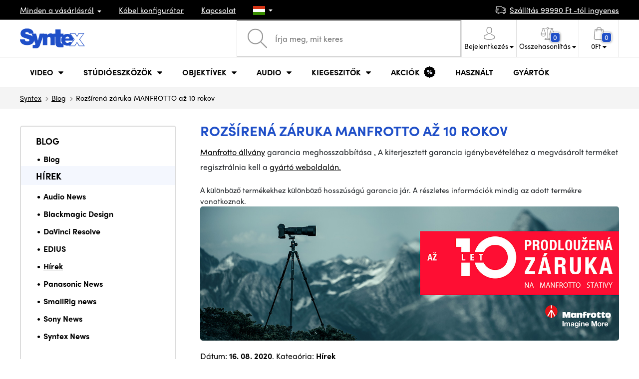

--- FILE ---
content_type: text/html; charset=UTF-8
request_url: https://www.syntexshop.hu/manfrotto-kiterjesztett-garancia-akar-10-evre
body_size: 15100
content:
<!doctype html>
<html lang="cs" class="cc--light-funky">
<head>
	<meta charset="utf-8">
	<meta name="viewport" content="width=device-width, initial-scale=1, user-scalable=no, maximum-scale=1, shrink-to-fit=no">
	<title>Rozšírená záruka MANFROTTO až 10 rokov / SYNTEXSHOP.HU</title>
	<style> img, svg { max-width: 0px; height: auto; } </style>
	<link rel="stylesheet" href="https://use.typekit.net/xhw5loq.css">
	<link href="/styles/20260118-185811/css.css" rel="stylesheet" lazyload>
	<script>(function(a){_q=function(){return a;};$=function(f){typeof f==="function" && a.push(arguments);return $;};jQuery=$.ready=$;}([]));</script>
	<script>var mobileApp=0, mobilePromo=0, downloadPromo=0, eshopRoundIt=0, eshopLang='HU', eshopType = 'RETAIL';</script>

	<meta name="description" content="Manfrotto állvány garancia meghosszabbítása . A kiterjesztett garancia igénybevételéhez a megvásárolt terméket regisztrálnia">
	<meta name="twitter:card" content="summary">
	<meta name="twitter:title" content="Rozšírená záruka MANFROTTO až 10 rokov / SYNTEXSHOP.HU">
	<meta name="twitter:description" content="Manfrotto állvány garancia meghosszabbítása . A kiterjesztett garancia igénybevételéhez a megvásárolt terméket regisztrálnia">
	<meta name="twitter:image" content="https://www.syntexshop.hu/media/facebook/HU_fbshare.png">

	<meta property="og:title" content="Rozšírená záruka MANFROTTO až 10 rokov / SYNTEXSHOP.HU">
	<meta property="og:description" content="Manfrotto állvány garancia meghosszabbítása . A kiterjesztett garancia igénybevételéhez a megvásárolt terméket regisztrálnia">
	<meta property="og:image" content="https://www.syntexshop.hu/media/facebook/HU_fbshare.png">
	<meta property="og:site_name" content="SYNTEXSHOP.HU">
	<meta property="og:url" content="https://www.syntexshop.hu/manfrotto-kiterjesztett-garancia-akar-10-evre">
	<link rel="shortcut icon" href="/favicon.ico">
	<meta name="robots" content="index, follow">
		<script type="application/ld+json"> {
		"@context": "https://schema.org", "@type":
		"Organization", "url": "https://www.syntexshop.hu/",
		"logo": "https://www.syntexshop.hu/styles/img/logo.svg"
	} </script>
		<script> var GTMTag='GTM-NBB3276'; window.dataLayer = window.dataLayer || []; </script>
		</head>
<body class="preload">
  <div class="web-wrap" id="top">
		<div class="top-info">
			<div class="container">
				<ul>
					<li class="has-dropdown">
						<a href="/all-about-shopping"><span>Minden a vásárlásról</span></a>
						<ul class="dropdown">
							<li><a href="/i/szallitas-es-fizetes">
								Szállítás és fizetés</a></li>
							<li><a href="/i/altalanos-szerz-desi-feltetelek">
								Általános szerződési feltételek</a></li>
							<li><a href="/i/a-weboldal-hasznalati-feltetelei">
								A weboldal használati feltételei</a></li>
							<li><a href="/i/ajandekutalvanyok">
								AJÁNDÉKUTALVÁNYOK</a></li>
							<li><a href="/i/megkozelites">
								Iroda megközelítése</a></li>
						</ul>
					</li>
					<li><a href="/kabelek-es-csatlakozok-kabel-konfigurator">
						<span>Kábel konfigurátor</span></a></li>
					<li><a href="/i/kapcsolat">
						Kapcsolat</a></li>
					<li class="lang has-dropdown">
						<a href="/"><img src="/styles/flags/HU.svg"/></a>
						<ul class="dropdown">
							<li><a href="https://www.syntex.cz/"><img src="/styles/flags/CZ.svg"/> CZ</a></li>
							<li><a href="https://www.syntex.sk/"><img src="/styles/flags/SK.svg"/> SK</a></li>
							<li><a href="https://www.syntex.tv/"><img src="/styles/flags/EU.svg"/> EU</a></li>
							<li><a href="https://www.syntexshop.hu/"><img src="/styles/flags/HU.svg"/> HU</a></li>
							<li><a href="https://www.syntexshop.at/"><img src="/styles/flags/AT.svg"/> AT</a></li>
							<li><a href="https://www.syntexshop.de/"><img src="/styles/flags/DE.svg"/> DE</a></li>
							<li><a href="https://www.syntex.si/"><img src="/styles/flags/SI.svg"/> SI</a></li>
							<li><a href="https://www.syntex.hr/"><img src="/styles/flags/HR.svg"/> HR</a></li>
						</ul>
					</li>
				</ul>
				<ul>
					<li><a href="/i/szallitas-es-fizetes"><img src="/styles/img/car.svg"/><span>
						Szállítás						99990						Ft -tól ingyenes</span></a></li>
														</ul>
			</div>
		</div>				<div class="header-placeholder"><div class="header-main">
			<header>
				<div class="header-main__top"><div class="container">
					<a href="/" class="logo"><img src="/styles/img/logo.svg"/></a>
					<ul class="tools">
						<li class="tools-search">
							<a href="" class="search-open"><span>
								<svg xmlns="http://www.w3.org/2000/svg" viewBox="0 0 450 449.09"><path d="M446.36,427.62,315,297.29A178.84,178.84,0,0,0,359.1,179.55C359.1,80.48,278.52,0,179.55,0S0,80.58,0,179.55,80.58,359.1,179.55,359.1A178.84,178.84,0,0,0,297.29,315L428.62,445.36a12.67,12.67,0,0,0,8.87,3.73,12.31,12.31,0,0,0,8.87-3.73A12.63,12.63,0,0,0,446.36,427.62ZM25.12,179.55C25.12,94.4,94.4,25.21,179.45,25.21S333.79,94.49,333.79,179.55,264.61,334,179.45,334,25.12,264.7,25.12,179.55Z" style="fill:#969696"/></svg>
							</span><strong>Kereső</strong></a>
							<form class="search" method="get" action="/search" id="sform" autocomplete="off">
								<input type="text" id="squery" name="q" value="" placeholder="Írja meg, mit keres" />
								<span><svg xmlns="http://www.w3.org/2000/svg" viewBox="0 0 450 449.09"><path d="M446.36,427.62,315,297.29A178.84,178.84,0,0,0,359.1,179.55C359.1,80.48,278.52,0,179.55,0S0,80.58,0,179.55,80.58,359.1,179.55,359.1A178.84,178.84,0,0,0,297.29,315L428.62,445.36a12.67,12.67,0,0,0,8.87,3.73,12.31,12.31,0,0,0,8.87-3.73A12.63,12.63,0,0,0,446.36,427.62ZM25.12,179.55C25.12,94.4,94.4,25.21,179.45,25.21S333.79,94.49,333.79,179.55,264.61,334,179.45,334,25.12,264.7,25.12,179.55Z" style="fill:#969696"/></svg></span>
								<a href="" class="search-close" autocomplete="off"><i class="fas fa-times"></i></a>
							</form>
						</li>						<li class="js-click">							<a href="/eshop/loginform">
								<span><svg xmlns="http://www.w3.org/2000/svg" viewBox="0 0 410.76 482.9"><g id="Vrstva_2" data-name="Vrstva 2"><g id="Capa_1" data-name="Capa 1"><path d="M203.63,260.2h3.2c29.3-.5,53-10.8,70.5-30.5,38.5-43.4,32.1-117.8,31.4-124.9-2.5-53.3-27.7-78.8-48.5-90.7C244.73,5.2,226.63.4,206.43,0h-1.7c-11.1,0-32.9,1.8-53.8,13.7s-46.6,37.4-49.1,91.1c-.7,7.1-7.1,81.5,31.4,124.9C150.63,249.4,174.33,259.7,203.63,260.2Zm-75.1-152.9c0-.3.1-.6.1-.8,3.3-71.7,54.2-79.4,76-79.4h1.2c27,.6,72.9,11.6,76,79.4a2,2,0,0,0,.1.8c.1.7,7.1,68.7-24.7,104.5-12.6,14.2-29.4,21.2-51.5,21.4h-1c-22-.2-38.9-7.2-51.4-21.4C121.63,176.2,128.43,107.9,128.53,107.3Z" style="fill:#969696"/><path d="M410.73,383.6v-.3c0-.8-.1-1.6-.1-2.5-.6-19.8-1.9-66.1-45.3-80.9l-1-.3c-45.1-11.5-82.6-37.5-83-37.8a13.5,13.5,0,1,0-15.5,22.1c1.7,1.2,41.5,28.9,91.3,41.7,23.3,8.3,25.9,33.2,26.6,56a20.08,20.08,0,0,0,.1,2.5c.1,9-.5,22.9-2.1,30.9-16.2,9.2-79.7,41-176.3,41-96.2,0-160.1-31.9-176.4-41.1-1.6-8-2.3-21.9-2.1-30.9,0-.8.1-1.6.1-2.5.7-22.8,3.3-47.7,26.6-56,49.8-12.8,89.6-40.6,91.3-41.7a13.5,13.5,0,0,0-15.5-22.1c-.4.3-37.7,26.3-83,37.8-.4.1-.7.2-1,.3C2,314.7.73,361,.13,380.7a20.08,20.08,0,0,1-.1,2.5v.3c-.1,5.2-.2,31.9,5.1,45.3a12.83,12.83,0,0,0,5.2,6.3c3,2,74.9,47.8,195.2,47.8s192.2-45.9,195.2-47.8a13.38,13.38,0,0,0,5.2-6.3C410.93,415.5,410.83,388.8,410.73,383.6Z" style="fill:#969696"/></g></g></svg></span>
								<strong class="has-dropdown">Bejelentkezés<img src="/styles/img/dropdown-black.svg"></strong>
							</a>
							<div class="login-dropdown dropdown">
								<form action="/eshop/login" method="post">
									<div class="form-group">
										<label>E-mail:</label>
										<input type="email" class="form-control" value="" name="loginemail" required>
									</div>
																		<div class="form-group">
										<label>Jelszó:<a href="/eshop/forgotpassword">Elfelejtett jelszó</a></label>
										<input type="password" class="form-control" value="" name="loginpassword" required>
									</div>
																		<div class="buttons-divide mb-3">
										<button type="submit" class="btn btn-success">Bejelentkezés</button>
										<span>vagy</span>
										<a href="https://www.facebook.com/v15.0/dialog/oauth?scope=email&state=788179e18e18bafed50a5ab7a78b6cf1&response_type=code&approval_prompt=auto&redirect_uri=https%3A%2F%2Fwww.syntexshop.hu%2F%3Ffacebook%3D1&client_id=516606982478176" class="btn btn-fb"><span><i class="fab fa-facebook-f"></i>&nbsp;&nbsp;Bejelentkezés Facebookon keresztül</span></a>										<a href="https://accounts.google.com/o/oauth2/auth?response_type=code&access_type=online&client_id=19588025809-v61tok6nae6ogack3b5lgb909tv5smet.apps.googleusercontent.com&redirect_uri=https://www.syntexshop.hu/?google=1&state&scope=email%20profile&approval_prompt=auto" class="btn btn-google  mt-2"><span><i class="fab fa-google"></i>&nbsp;&nbsp;Google bejelentkezés</span></a>										<a href="https://appleid.apple.com/auth/authorize?response_type=code&response_mode=form_post&client_id=tv.syntex.login&redirect_uri=https%3A%2F%2Fwww.syntexshop.hu%2F%3Fapple%3D1&state=a12f4aab59&scope=name+email" class="btn btn-apple  mt-2"><span><i class="fab fa-apple"></i>&nbsp;&nbsp;AppleID bejelentkezés</span></a>																				<span>vagy</span>
										<a href="/eshop/register" class="btn btn-primary">Regisztráljon most</a>
									</div>
								</form>
							</div>
						</li>
						<li id="compareHeader">
							<a class="compareURL">
								<span>
									<svg xmlns="http://www.w3.org/2000/svg" viewBox="0 0 437.74 419"><g id="Vrstva_2" data-name="Vrstva 2"><g id="Layer_1" data-name="Layer 1"><path d="M437.51,226.27a8.86,8.86,0,0,0-.06-1.15l-.39-1.09c0-.08-.05-.16-.09-.25L376.43,54H392.6a9.13,9.13,0,0,0,0-18.26H254.4A36.4,36.4,0,0,0,228.32,9.68V9.13a9.13,9.13,0,1,0-18.26,0v.55A36.44,36.44,0,0,0,184,35.76H45.79a9.13,9.13,0,1,0,0,18.26H61L.77,223.79.69,224l-.39,1.1a7.47,7.47,0,0,0-.07,1.15A9,9,0,0,0,0,227.42a82.14,82.14,0,1,0,164.28,0,8.67,8.67,0,0,0-.23-1.15,8.86,8.86,0,0,0-.06-1.15L163.6,224c0-.08,0-.16-.09-.25L103,54h81A36.47,36.47,0,0,0,210.06,80.1v275H159.33c-11.79,0-22.24,7.53-25.71,18L119.53,406.3a9.12,9.12,0,0,0,8.4,12.7H310.46a9.13,9.13,0,0,0,8.4-12.7L305,373.84a27.34,27.34,0,0,0-26-18.73H228.32V80.1A36.44,36.44,0,0,0,254.4,54h80.1L274.23,223.79l-.08.23-.39,1.1a9,9,0,0,0-.07,1.15,9,9,0,0,0-.23,1.15,82.14,82.14,0,1,0,164.28,0A8.67,8.67,0,0,0,437.51,226.27Zm-355.37,65A64,64,0,0,1,18.9,236.55H145.38A64,64,0,0,1,82.14,291.31Zm60-73H22.1L81.64,54h.71ZM288,380.3l8.69,20.45h-155l9-21.14a9.13,9.13,0,0,1,8.66-6.24H279.05C283,373.37,286.47,375.88,288,380.3ZM219.19,63.14a18.26,18.26,0,1,1,18.26-18.25A18.27,18.27,0,0,1,219.19,63.14ZM355.1,54h.71l59.81,164.27h-120Zm.5,237.29a64,64,0,0,1-63.23-54.76H418.84A64,64,0,0,1,355.6,291.31Z" style="fill:#969696"/></g></g></svg>
									<span id="comparisonCount">0</span>
								</span>
								<strong class="has-dropdown">Összehasonlítás<img src="/styles/img/dropdown-black.svg"></strong>
							</a>
							<div class="compare-dropdown dropdown" id="compareContent">
																	<div class="delivery-info">
	Adja hozzá termékeit az összehasonlításhoz, akkor azok itt fognak megjelenni, és összehasonlíthatja a paramétereket.</div>
															</div>
						</li>						<li id="carthover">
							<a href="/eshop/basket">
								<span>
								<svg xmlns="http://www.w3.org/2000/svg" viewBox="0 0 391.4 489"><g id="Vrstva_2" data-name="Vrstva 2"><g id="Capa_1" data-name="Capa 1"><path d="M391.3,422.7l-28-315.3a13.48,13.48,0,0,0-13.4-12.3H292.3a96.61,96.61,0,0,0-193.2,0H41.5a13.41,13.41,0,0,0-13.4,12.3L.1,422.7c0,.4-.1.8-.1,1.2C0,459.8,32.9,489,73.4,489H318c40.5,0,73.4-29.2,73.4-65.1A4.87,4.87,0,0,0,391.3,422.7ZM195.7,27a69.67,69.67,0,0,1,69.6,68.1H126.1A69.67,69.67,0,0,1,195.7,27ZM318,462H73.4c-25.4,0-46-16.8-46.4-37.5L53.8,122.2H99v41a13.5,13.5,0,0,0,27,0v-41H265.3v41a13.5,13.5,0,0,0,27,0v-41h45.2l26.9,302.3C364,445.2,343.3,462,318,462Z" style="fill:#969696"/></g></g></svg>
								<span id="setnumproducts">0</span></span>
								<strong class="has-dropdown"><span id="settotalprice">0</span> Ft<img src="/styles/img/dropdown-black.svg"></strong>
							</a>
							<div class="cart-dropdown dropdown" id="b-cart-content">
									<div class="delivery-info">
		Nincs semmi a kosaradban, nem kár érte?	</div>
								</div>						</li>
						<li class="open-mobile">
							<button class="hamburger hamburger--collapse hamburger--accessible js-hamburger" type="button">
							  	<span class="hamburger-box"><span class="hamburger-inner"></span></span>
								<span class="hamburger-label">Menu</span>
							</button>
						</li>
					</ul>
				</div></div>
								<div class="header-main__nav"><div class="container">
				<nav>
					<ul>
									<li class="hassubmenu">
				<a href="/kamerak">					<span>Video</span>
											<i class="fas fa-chevron-down"></i>
						<i class="fas fa-chevron-up"></i>
						<span class="ico-select">
							<svg viewBox="0 0 292.36 164.45"><path d="M286.93,133.33,159,5.42a17.94,17.94,0,0,0-25.7,0L5.42,133.33a17.93,17.93,0,0,0,0,25.69,17.59,17.59,0,0,0,12.85,5.43H274.09a18.17,18.17,0,0,0,12.84-31.12Z"></path></svg>
						</span>
														</a>									<div class="submenu dropdown">
						<div class="submenu__header"><a href="/studioeszkozok-konverterek" class="submenu__header__btn">Konverterek</a><a href="https://www.syntexshop.hu/non-linear-editing-video-editalas__grass-valley" class="submenu__header__btn submenu__header__btn--dark">EDIUS 11</a><a href="https://www.syntexshop.hu/non-linear-editing-video-editalas__blackmagic-design" class="submenu__header__btn submenu__header__btn--border">daVinci Resolve</a></div>						<div class="submenu__body">
														<div class="submenu__links">
								<div class="submenu__links__section"><strong><a href="/kamerak">Kamerák</a></strong><ul><li><a href="/digitalis-film-kamerak">Digitális Film kamerák</a></li><li><a href="/studio-kamerak">Stúdió kamerák</a></li><li><a href="/kompakt-kamerak">Kompakt kamerák</a></li><li><a href="/kamerak-ptz-kamerak">PTZ kamerák</a></li><li><a href="/streaming-kamera-stream">Live stream kamerák</a></li><li><a href="/kamerak-akciokamerak">Akciókamerák</a></li></ul></div><div class="submenu__links__section"><strong><a href="/objektivek-szurok">Objektívek, szűrők</a></strong><ul><li><a href="/objektivek-szurok-objektivek">Objektívek</a></li><li><a href="/objektivek-szurok-tisztitas">Tisztítás</a></li><li><a href="/objektivek-szurok-szurok">Szűrők</a></li></ul></div><div class="submenu__links__section"><strong><a href="/studioeszkozok-vezetek-nelkuli-videoatvitel">Vezeték nélküli videoátvitel</a></strong><ul><li><a href="/studioeszkozok-vezetek-nelkuli-videoatvitel__hollyland">Holllyland</a></li><li><a href="/studioeszkozok-vezetek-nelkuli-videoatvitel__vaxis">VAXIS</a></li><li><a href="/studioeszkozok-vezetek-nelkuli-videoatvitel__swit">SWIT</a></li></ul></div><div class="submenu__links__section"><strong><a href="/studioeszkozok">Stúdióeszközök</a></strong><ul><li><a href="/studioeszkozok-konverterek">Konverterek</a></li><li><a href="/studioeszkozok-video-mixerek">Video Mixerek</a></li><li><a href="/videorogzitok-studiorogzitok">Stúdiórögzítők</a></li><li><a href="/studioeszkozok-mobil-studiok">Mobil stúdiók</a></li><li><a href="/streaming-mobil-streaming">Mobil Streaming</a></li><li><a href="/non-linear-editing-szoftver-elo-mixer">Élő mixer szoftverek</a></li><li><a href="/videorogzitok-terepi-adatrogzitok-monitorok">Terepi adatrögzítők / monitorok</a></li></ul></div><div class="submenu__links__section"><strong><a href="/kabelek-es-csatlakozok">Kábelek és csatlakozók</a></strong><ul><li><a href="/kabelek-es-csatlakozok-sdi-kabelek">SDI kábelek</a></li><li><a href="/kabelek-es-csatlakozok-hdmi-kabelek">HDMI kábelek</a></li><li><a href="/kabelek-es-csatlakozok-kabelek-a-dobon">Kábelek dobon</a></li><li><a href="/kabelek-es-csatlakozok-optikai-kabelek-kesz">Optikai kábelek</a></li><li><a href="/kabelek-es-csatlakozok-thunderbolt-cables">Thunderbolt kábelek</a></li></ul></div><div class="submenu__links__section"><strong><a href="/studioeszkozok-intercom-tally">Intercom/Tally</a></strong><ul><li><a href="/studioeszkozok-intercom-tally__hollyland">Hollyland Interkom</a></li><li><a href="/studioeszkozok-intercom-tally__avmatrix">AV Matrix Tally</a></li></ul></div><div class="submenu__links__section"><strong><a href="/monitorok-keresok">Monitorok, Keresők</a></strong><ul><li><a href="/monitorok-kameramonitorok">Kameramonitorok</a></li><li><a href="/monitorok-studio-monitorok">Stúdiómonitorok</a></li><li><a href="/monitorok-tartozekok-monitorokhoz">Tartozékok</a></li></ul></div>							</div>
																					<div class="submenu__promo">
								<div class="submenu__promo__box lazyload" data-bg="/media/submenu/computeredit.png"><strong>Kamerák</strong><a href="/kamerak__sony">Sony</a><a href="/kamerak__blackmagic-design">Blackmagic Design</a><a href="https://www.syntexshop.hu/kamerak__panasonic">Panasonic</a></div>							</div>
													</div>
					</div>
							</li>
						<li class="hassubmenu">
				<a href="/studioeszkozok">					<span>Stúdióeszközök</span>
											<i class="fas fa-chevron-down"></i>
						<i class="fas fa-chevron-up"></i>
						<span class="ico-select">
							<svg viewBox="0 0 292.36 164.45"><path d="M286.93,133.33,159,5.42a17.94,17.94,0,0,0-25.7,0L5.42,133.33a17.93,17.93,0,0,0,0,25.69,17.59,17.59,0,0,0,12.85,5.43H274.09a18.17,18.17,0,0,0,12.84-31.12Z"></path></svg>
						</span>
														</a>									<div class="submenu dropdown">
						<div class="submenu__header"><a href="/studioeszkozok-video-mixerek" class="submenu__header__btn submenu__header__btn--dark">Video Mixerek</a><a href="/vilagitas-studio-vilagitas" class="submenu__header__btn submenu__header__btn--dark">Stúdió világítás</a><a href="/studioeszkozok-vezetek-nelkuli-videoatvitel" class="submenu__header__btn submenu__header__btn--dark">Vezeték nélküli videoátvitel</a><a href="/kabelek-es-csatlakozok-sdi-kabelek" class="submenu__header__btn submenu__header__btn--border">SDI kábelek</a></div>						<div class="submenu__body">
														<div class="submenu__links">
								<div class="submenu__links__section"><strong><a href="/vilagitas">Világítás</a></strong><ul><li><a href="/vilagitas-hordozhato-lampak">Hordozható lámpák</a></li><li><a href="/vilagitas-studio-vilagitas">Stúdió világítás</a></li><li><a href="/vilagitas-lampaallvanyok">Lámpaállványok</a></li><li><a href="/vilagitas-kameralampak">Kameralámpák</a></li><li><a href="/vilagitas-tartozekok">Tartozékok</a></li></ul></div><div class="submenu__links__section"><strong><a href="/streaming">Streaming</a></strong><ul><li><a href="/streaming-mobil-streaming">Mobil Streaming</a></li><li><a href="/streaming-kamera-stream">Live stream kamerák</a></li><li><a href="/editalo-eszkozok-beepitheto-kartyak">Beépíthető kártyák</a></li><li><a href="/editalo-eszkozok-beepitheto-kartyak__blackmagic-design">I/O kártyák vMix-hez</a></li><li><a href="/streaming-kodolok">Kódolók</a></li></ul></div><div class="submenu__links__section"><strong><a href="/studioeszkozok">Stúdióeszközök</a></strong><ul><li><a href="/studioeszkozok-kulcsolas">Kulcsolás</a></li><li><a href="/studioeszkozok-konverterek">Konverterek</a></li><li><a href="/videorogzitok-studiorogzitok">Stúdiórögzítők</a></li></ul></div><div class="submenu__links__section"><strong><a href="/monitorok-keresok">Monitorok, Keresők</a></strong><ul><li><a href="/monitorok-kameramonitorok">Kameramonitorok</a></li><li><a href="/monitorok-studio-monitorok">Stúdió monitorok</a></li><li><a href="/monitorok-monitorok-keresok">Keresők</a></li><li><a href="/monitorok-monitor-tartok">Monitor tartók</a></li><li><a href="/monitorok-arnyekolok-monitorokhoz">Árnyékolók</a></li><li><a href="/surveillance-monitors">Felügyeleti monitorok</a></li><li><a href="/monitorok-tartozekok-monitorokhoz">Tartozékok monitorokhoz</a></li></ul></div><div class="submenu__links__section"><strong><a href="/allvanyok-slider-ek-stabilizatorok">Állványok, slider-ek, stabilizátorok</a></strong><ul><li><a href="/allvanyok-slider-ek-stabilizatorok-mikrofonallvanyok">Mikrofonállványok</a></li><li><a href="/allvanyok-slider-ek-stabilizatorok-tripod-allvanyok">Állványok</a></li></ul></div><div class="submenu__links__section"><strong><a href="/studioeszkozok-intercom-tally">Intercom/Tally</a></strong><ul></ul></div>							</div>
																					<div class="submenu__promo">
								<div class="submenu__promo__box lazyload" data-bg="/media/submenu/hiveakce.png"><strong>Hive Lighting</strong><a href="/hivelighting">30%+ OFF</a></div><div class="submenu__promo__box lazyload" data-bg="/media/submenu/computeredit.png"><strong>SmallRig - Akció</strong><a href="/sale__smallrig">SmallRig</a></div>							</div>
													</div>
					</div>
							</li>
						<li class="hassubmenu">
				<a href="/objektivek-szurok">					<span>Objektívek</span>
											<i class="fas fa-chevron-down"></i>
						<i class="fas fa-chevron-up"></i>
						<span class="ico-select">
							<svg viewBox="0 0 292.36 164.45"><path d="M286.93,133.33,159,5.42a17.94,17.94,0,0,0-25.7,0L5.42,133.33a17.93,17.93,0,0,0,0,25.69,17.59,17.59,0,0,0,12.85,5.43H274.09a18.17,18.17,0,0,0,12.84-31.12Z"></path></svg>
						</span>
														</a>									<div class="submenu dropdown">
						<div class="submenu__header"><a href="/objektivek-szurok-objektivek__dzofilm" class="submenu__header__btn submenu__header__btn--dark">DZOfilm TOP</a><a href="/objektivek-szurok-objektivek__viltrox" class="submenu__header__btn submenu__header__btn--dark">Viltrox TOP</a><a href="/objektivek-szurok-objektivek__meike" class="submenu__header__btn submenu__header__btn--dark">Meike TOP</a></div>						<div class="submenu__body">
														<div class="submenu__links">
								<div class="submenu__links__section"><strong><a href="/objektivek-szurok">Objektívek, szűrők</a></strong><ul><li><a href="/objektivek-szurok-objektivek__bajonett_ef">EF mount</a></li><li><a href="/objektivek-szurok__bajonett_x-mount">Fuji X-mount</a></li><li><a href="/objektivek-szurok__bajonett_e-mount">E mount</a></li><li><a href="/objektivek-szurok__bajonett_rf">RF mount</a></li><li><a href="/objektivek-szurok-objektivek__bajonett_mft">m43 MFT</a></li><li><a href="/objektivek-szurok-objektivek__bajonett_b4">B4 broadcast</a></li><li><a href="/objektivek-szurok-objektivek__bajonett_pl">PL mount</a></li><li><a href="/objektivek-szurok-objektivek__bajonett_z-mount">Nikon Z-mount</a></li><li><a href="/objektivek-szurok-objektivek__bajonett_l-mount">L mount</a></li><li><a href="/objektivek-szurok-objektivek__anamorfikus_ano">Anamorf</a></li></ul></div><div class="submenu__links__section"><strong><a href="/objektivek-szurok">objektívek és szűrők</a></strong><ul><li><a href="/objektivek-szurok-szurok__filter-type_uv-filtr">UV szűrők</a></li><li><a href="/objektivek-szurok-szurok__filter-type_variable-nd">Variable ND</a></li><li><a href="/objektivek-szurok-szurok__moment">Moment szűrők</a></li><li><a href="/objektivek-szurok-szurok__kfc">K&amp;F Concept szűrők</a></li><li><a href="/objektivek-szurok-szurok__formatum-filter_4x5-65">4x5,65 szűrők</a></li></ul></div><div class="submenu__links__section"><strong><a href="/objektivek-szurok-adapterek">Adapterek</a></strong><ul><li><a href="/objektivek-szurok-adapterek">Adapterek</a></li></ul></div><div class="submenu__links__section"><strong><a href="/objektivek-szurok-zoom-vezerles">Zoom vezérlés</a></strong><ul><li><a href="/objektivek-szurok-follow-focus">Fókusz Vezérlés</a></li><li><a href="/objektivek-szurok-matte-box">Matte box</a></li><li><a href="/objektivek-szurok-zoom-vezerles">Zoom vezérlés</a></li><li><a href="/objektivek-szurok-elotetlencsek">Előtétlencsék</a></li></ul></div><div class="submenu__links__section"><strong><a href="/objektivek-szurok">objektívek és szűrők</a></strong><ul><li><a href="/objektivek-szurok-tisztitas">Tisztítás</a></li><li><a href="/lens-cover">Lencsevédők</a></li></ul></div>							</div>
																					<div class="submenu__promo">
								<div class="submenu__promo__box lazyload" data-bg="/media/submenu/dzofilm01.png"><strong>DZOFilm Cine Zoom</strong><a href="https://www.syntexshop.hu/search?q=DZOFilm+Catta+ZOOM&sort=2">DZOFilm</a></div><div class="submenu__promo__box lazyload" data-bg="/media/submenu/meike-minibaner-01.png"><strong>MEIKE</strong><a href="/search?q=meike+prime">MEIKE PRIME</a><a href="/objektivek-szurok__meike?sort=2&availability=1">MEIKE raktáron</a></div><div class="submenu__promo__box lazyload" data-bg="/media/submenu/sonylens-minibaner-02.png"><strong>SONY</strong><a href="https://www.syntexshop.hu/objektivek-szurok-objektivek__sony">Sony G Master™</a></div>							</div>
													</div>
					</div>
							</li>
						<li class="hassubmenu">
				<a href="/audio">					<span>Audio</span>
											<i class="fas fa-chevron-down"></i>
						<i class="fas fa-chevron-up"></i>
						<span class="ico-select">
							<svg viewBox="0 0 292.36 164.45"><path d="M286.93,133.33,159,5.42a17.94,17.94,0,0,0-25.7,0L5.42,133.33a17.93,17.93,0,0,0,0,25.69,17.59,17.59,0,0,0,12.85,5.43H274.09a18.17,18.17,0,0,0,12.84-31.12Z"></path></svg>
						</span>
														</a>									<div class="submenu dropdown">
						<div class="submenu__header"><a href="/audio__sennheiser" class="submenu__header__btn">Sennheiser TOP</a><a href="/rode" class="submenu__header__btn">RODE TOP</a><a href="/audio__hollyland" class="submenu__header__btn">Hollyland TOP</a></div>						<div class="submenu__body">
														<div class="submenu__links">
								<div class="submenu__links__section"><strong><a href="/audio-mikrofonok">Mikrofonok</a></strong><ul><li><a href="/audio-kameramikrofonok">Kamera és puskamikrofonok</a></li><li><a href="/audio-studio-mikrofonok">Stúdió mikrofonok</a></li><li><a href="/audio-csiptetos-mikrofonok">Csiptetős és fejmikrofonok</a></li><li><a href="/audio-vezetek-nelkuli-rendszerek">Vezeték nélküli rendszerek</a></li><li><a href="/audio-tartozekok">Tartozékok</a></li><li><a href="/allvanyok-slider-ek-stabilizatorok-mikrofonallvanyok">Mikrofonállványok</a></li></ul></div><div class="submenu__links__section"><strong><a href="/audio-fejhallgatok">Fejhallgatók</a></strong><ul><li><a href="/audio-fejhallgatok__sennheiser">Sennheiser Fejhallgatók</a></li><li><a href="/audio-fejhallgatok__rode">RODE Fejhallgatók</a></li><li><a href="/audio-fejhallgatok__yamaha">Yamaha Fejhallgatók</a></li></ul></div><div class="submenu__links__section"><strong><a href="/monitorok-keresok">Monitorok, Keresők</a></strong><ul><li><a href="/monitorok-kameramonitorok?cmax_0=90000&vmax_0=4461900">Kedvező árú monitorok</a></li><li><a href="/monitorok-kameramonitorok?availability=1">Készleten</a></li></ul></div><div class="submenu__links__section"><strong><a href="/audio-mixerek-mixerek">Mixerek</a></strong><ul><li><a href="/audio-mixerek__rode">Rode</a></li><li><a href="/audio-mixerek__presonus">Presonus</a></li></ul></div><div class="submenu__links__section"><strong><a href="/kabelek-es-csatlakozok">Kábelek és csatlakozók</a></strong><ul><li><a href="/kabelek-es-csatlakozok-audiokabelek">Audiokábelek</a></li><li><a href="/audio-rekorderek">Rekorderek</a></li><li><a href="/audio-audio-interfesz">Audio interfész</a></li></ul></div>							</div>
																					<div class="submenu__promo">
								<div class="submenu__promo__box lazyload" data-bg="/media/submenu/headphones.png"><strong>RODE</strong><a href="/rode-wireless-pro-bezdratovy-dualni-system-mrod249">RODE Wireless PRO</a></div>							</div>
													</div>
					</div>
							</li>
						<li class="hassubmenu">
				<a href="/kiegeszitok">					<span>Kiegeszitők</span>
											<i class="fas fa-chevron-down"></i>
						<i class="fas fa-chevron-up"></i>
						<span class="ico-select">
							<svg viewBox="0 0 292.36 164.45"><path d="M286.93,133.33,159,5.42a17.94,17.94,0,0,0-25.7,0L5.42,133.33a17.93,17.93,0,0,0,0,25.69,17.59,17.59,0,0,0,12.85,5.43H274.09a18.17,18.17,0,0,0,12.84-31.12Z"></path></svg>
						</span>
														</a>									<div class="submenu dropdown">
						<div class="submenu__header"></div>						<div class="submenu__body">
														<div class="submenu__links">
								<div class="submenu__links__section"><strong><a href="/allvanyok-slider-ek-stabilizatorok">Állványok, slider-ek, stabilizátorok</a></strong><ul><li><a href="/allvanyok-slider-ek-stabilizatorok-tripod-allvanyok">Állványok</a></li><li><a href="/allvanyok-slider-ek-stabilizatorok-baseplate-ek-adapterek">Baseplate-ek, Adapterek</a></li><li><a href="/	allvanyok-slider-ek-stabilizatorok-lampaalvanyok-lampaallvanyok">Lámpaállványok</a></li><li><a href="/allvanyok-slider-ek-stabilizatorok-mini-tripod-mini">Asztali állványok</a></li><li><a href="/allvanyok-slider-ek-stabilizatorok-stabilizatorok-stabilizatorok">Stabilizátorok</a></li><li><a href="/allvanyok-slider-ek-stabilizatorok-slider-ek">Slider-ek</a></li></ul></div><div class="submenu__links__section"><strong><a href="/akkumulatorok-toltok-akkumulatorok">Akkumulátorok</a></strong><ul><li><a href="/akkumulatorok-toltok-akkumulatorok__mount-tipusa_v-mount">V-Mount Akkumulátorok</a></li><li><a href="/akkumulatorok-toltok-akkumulatorok__mount-tipusa_np-f">Sony NP-F Akkumulátorok</a></li><li><a href="/akkumulatorok-toltok-14-4-v-akkumulatorok">14,4 V-os akkumulátor</a></li><li><a href="/akkumulatorok-toltok-7-2-v-akkumulator">7,2 V-os akkumulátor</a></li><li><a href="/akkumulatorok-toltok-14-4-v-toltok">14,4 V-os töltők</a></li><li><a href="/akkumulatorok-toltok-7-2-v-toltok">7,2 V-os töltők</a></li><li><a href="/akkumulatorok-toltok-adapterek">Akkumulátor platek</a></li><li><a href="/akkumulatorok-toltok-tapegysegek">Tápegységek</a></li></ul></div><div class="submenu__links__section"><strong><a href="/kiegeszitok-kartyak-olvasok">Kártyák, olvasók</a></strong><ul><li><a href="/kiegeszitok-cage-ek-rig-ek-kartyak-sd-kartyak">SD kártyák</a></li><li><a href="/kiegeszitok-cage-ek-rig-ek-kartyak-cfast-kartyak">CFAST kártyák</a></li><li><a href="/kiegeszitok-cage-ek-rig-ek-kartyak-cfexpress">CFexpress</a></li><li><a href="/kiegeszitok-cage-ek-rig-ek-kartyak-xqd-kartyak">XQD kártyák</a></li><li><a href="/kiegeszitok-cage-ek-rig-ek-kartyak-ssd">SSD</a></li><li><a href="/kiegeszitok-cage-ek-rig-ek-kartyak-sxs">SxS</a></li><li><a href="/kiegeszitok-cage-ek-rig-ek-kartyak-red-mini-mag">RED MINI-MAG</a></li><li><a href="/kiegeszitok-cage-ek-rig-ek-kartyak-kartyaolvasok">Kártyaolvasók</a></li></ul></div><div class="submenu__links__section"><strong><a href="/kiegeszitok-cage-ek-rig-ek">Cage-ek, Rig-ek</a></strong><ul><li><a href="/kiegeszitok-cage-ek-rig-ek-szettek">Rig Szettek</a></li><li><a href="/kiegeszitok-cage-ek-rig-ek-15-es-19-mm-es-tartozekok">Rig tartozékok</a></li><li><a href="/kiegeszitok-cage-ek-rig-ek-15-19mm-rod-ok">15-19 mm-es Rod-ok</a></li><li><a href="/kiegeszitok-cage-ek-rig-ek-gyorscseretalpak-adapterek">Gyorscseretalpak, adapterek</a></li><li><a href="/kiegeszitok-cage-ek-rig-ek-markolatok">Markolatok</a></li><li><a href="/kiegeszitok-cage-ek-rig-ek-cage-ek">Cage-ek</a></li><li><a href="/kiegeszitok-cage-ek-rig-ek-magic-arm-karok">Magic arm-ok</a></li><li><a href="/kiegeszitok-cage-ek-rig-ek-matte-dox">Matte box</a></li><li><a href="/kiegeszitok-cage-ek-rig-ek-valltamaszok">Válltámaszok</a></li><li><a href="/kiegeszitok-cage-ek-rig-ek-csavarok-csavarhuzok">Csavarok, csavarhúzók</a></li></ul></div><div class="submenu__links__section"><strong><a href="/kabelek-es-csatlakozok">Kábelek és csatlakozók</a></strong><ul><li><a href="/kabelek-es-csatlakozok-hdmi-kabelek">HDMI kábelek</a></li><li><a href="/kabelek-es-csatlakozok-sdi-kabelek">SDI kábelek</a></li><li><a href="/kabelek-es-csatlakozok-kabelek-a-dobon">Kábelek a dobon</a></li><li><a href="/kabelek-es-csatlakozok-optikai-kabelek-kesz">Optikai kábelek</a></li></ul></div><div class="submenu__links__section"><strong><a href="/kiegeszitok-taskak-borondok-kabatok">Táskák, bőröndök, esővédők</a></strong><ul><li><a href="/photobags">Fotós hátizsákok</a></li><li><a href="/kiegeszitok-taskak-borondok-kabatok-kamerataskak">Kameratáskák</a></li><li><a href="/kiegeszitok-taskak-borondok-kabatok-borondok">Bőröndök</a></li><li><a href="/kiegeszitok-taskak-borondok-kabatok-esovedok">Esővédők</a></li><li><a href="/kiegeszitok-taskak-borondok-kabatok__moment">Táskák Moment</a></li></ul></div>							</div>
																				</div>
					</div>
							</li>
						<li>
				<a href="/sale">					<span> Akciók</span>
																<svg  xmlns="http://www.w3.org/2000/svg" viewBox="0 0 478.19 488.03"><g id="Vrstva_2" data-name="Vrstva 2"><g id="Capa_1" data-name="Capa 1"><circle cx="174.24" cy="202.56" r="20.4" style="fill:#1f4fc7"></circle><circle cx="303.84" cy="285.36" r="20.4" style="fill:#1f4fc7"></circle><path d="M472,271l-7.4-10.1a31.84,31.84,0,0,1-.3-37.1l7.2-10.2a31.83,31.83,0,0,0-11-46.4l-11-5.9a31.69,31.69,0,0,1-16.3-33.3l2.1-12.3a31.76,31.76,0,0,0-30-37l-12.5-.5a31.88,31.88,0,0,1-29.2-22.9l-3.5-12A31.7,31.7,0,0,0,317,23l-11.5,4.9a31.69,31.69,0,0,1-36.2-8l-8.3-9.3a31.7,31.7,0,0,0-47.6.4l-8.2,9.4a31.8,31.8,0,0,1-36.1,8.5l-11.6-4.8a31.84,31.84,0,0,0-42.8,21l-3.3,12.1a31.58,31.58,0,0,1-28.8,23.3l-12.5.7a31.75,31.75,0,0,0-29.4,37.5L43,131a31.7,31.7,0,0,1-15.8,33.5l-10.9,6.1a31.73,31.73,0,0,0-10.2,46.5l7.4,10.1a31.84,31.84,0,0,1,.3,37.1l-7.2,10.2a31.83,31.83,0,0,0,11,46.4l11,5.9a31.69,31.69,0,0,1,16.3,33.3l-2.1,12.3a31.76,31.76,0,0,0,30,37l12.5.5a31.88,31.88,0,0,1,29.2,22.9l3.5,12a31.7,31.7,0,0,0,43.1,20.3l11.5-4.9a31.69,31.69,0,0,1,36.2,8l8.3,9.3a31.7,31.7,0,0,0,47.6-.4l8.2-9.4a31.8,31.8,0,0,1,36.1-8.5l11.6,4.8a31.84,31.84,0,0,0,42.8-21l3.3-12.1a31.58,31.58,0,0,1,28.8-23.3l12.5-.7a31.75,31.75,0,0,0,29.4-37.5l-2.3-12.3a31.7,31.7,0,0,1,15.8-33.5l10.9-6.1A31.7,31.7,0,0,0,472,271Zm-347.1-68.4a49.2,49.2,0,1,1,49.2,49.2A49.16,49.16,0,0,1,124.94,202.56Zm58.7,126.9a12,12,0,0,1-16.9,1.6h0a12,12,0,0,1-1.6-16.9l129.1-155.5a12,12,0,1,1,18.5,15.3Zm120.2,5.1a49.2,49.2,0,1,1,49.2-49.2A49.16,49.16,0,0,1,303.84,334.56Z" style="fill:#1f4fc7"></path></g></g></svg>
									</a>							</li>
						<li>
				<a href="/used">					<span>Használt</span>
														</a>							</li>
						<li>
				<a href="/brands">					<span>Gyártók</span>
														</a>							</li>
								</ul>
					<ul class="only-mobile">
						<li><a href="/i/rolunk">
							Információ</a></li>
						<li><a href="/i/budapesti-iroda">
							Budapesti iroda</a></li>
						<li><a href="/i/kapcsolat">
							Kapcsolat</a></li>
						<li><a href="/kabelek-es-csatlakozok-kabel-konfigurator">
							Kábel konfigurátor</a></li>
					</ul>
					<ul class="only-mobile-lang">
						<li><a href="https://www.syntex.cz/"><img src="/styles/flags/CZ.svg"/><span>CZ</span></a></li>
						<li><a href="https://www.syntex.sk/"><img src="/styles/flags/SK.svg"/><span>SK</span></a></li>
						<li><a href="https://www.syntex.tv/"><img src="/styles/flags/EU.svg"/><span>EU</span></a></li>
						<li><a href="https://www.syntexshop.hu/"><img src="/styles/flags/HU.svg"/><span>HU</span></a></li>
						<li><a href="https://www.syntexshop.at/"><img src="/styles/flags/AT.svg"/><span>AT</span></a></li>
						<li><a href="https://www.syntexshop.de/"><img src="/styles/flags/DE.svg"/><span>DE</span></a></li>
						<li><a href="https://www.syntex.si/"><img src="/styles/flags/SI.svg"/><span>SI</span></a></li>
						<li><a href="https://www.syntex.hr/"><img src="/styles/flags/HR.svg"/><span>HR</span></a></li>
					</ul>
				</nav>
				</div></div>
							</header>
		</div></div>
				<div class="content-wrap">
<div class="breadcrumb-wrap">
	<div class="container">
		<ol class="breadcrumb">
			<li class="breadcrumb-item"><a href="/">Syntex</a></li>
			<li class="breadcrumb-item"><a href="/blog">Blog</a></li><li class="breadcrumb-item">Rozšírená záruka MANFROTTO až 10 rokov</li>		<script type="application/ld+json"> {
      		"@context": "https://schema.org",
      		"@type": "BreadcrumbList",
      		"itemListElement": [
				{ "@type": "ListItem", "position": 1, "name": "Blog", "item": "https://www.syntexshop.hu/blog" },
				{ "@type": "ListItem", "position": 2, "name": "Rozšírená záruka MANFROTTO až 10 rokov", "item": "https://www.syntexshop.hu/manfrotto-kiterjesztett-garancia-akar-10-evre" }
		]} </script>
				</ol>
	</div>
</div>
<div class="container category-main">
<div class="blog-wrap">
	<h1>
		Rozšírená záruka MANFROTTO až 10 rokov			</h1>
	<div class="blog-wrap__sidebar">
		<div class="blog-category">
			<div class="blog-category__mobile">
				<a href="">Kategória</a>
			</div>
			<div class="blog-category__body">
				<strong><a href="/blog-blog">Blog</a></strong><ul><li><a href="/blog-blog">Blog</a></li></ul><strong class="bg-color"><a href="/ujdonsagok-hirek">Hírek</a></strong><ul><li><a href="/"></a></li><li><a href="/audio-news">Audio News</a></li><li><a href="/blackmagic-news">Blackmagic Design</a></li><li><a href="/davinci-resolve-news">DaVinci Resolve</a></li><li><a href="/edius-news">EDIUS</a></li><li><a href="/ujdonsagok-hirek" class="active">Hírek</a></li><li><a href="/panasonic-news">Panasonic News</a></li><li><a href="/smallrig-news">SmallRig news</a></li><li><a href="/sony-news">Sony News</a></li><li><a href="/syntex-news">Syntex News</a></li></ul>			</div>
		</div>
	</div>
	<div class="blog-wrap__main">
					<div class="blog-row content-style">
				<div class="blog-row__body">
					<p> <a href="/stativy-kit__manfrotto?cmin_0=183&amp;vmin_0=1">Manfrotto állvány</a> garancia meghosszabbítása <a href="/stativy-kit__manfrotto?cmin_0=183&amp;vmin_0=1">.</a> A kiterjesztett garancia igénybevételéhez a megvásárolt terméket regisztrálnia kell a <a href="https://warranty.vitecimagingsolutions.com/?_ga=2.170266083.218053401.1596705777-672928356.1594882679" target="_blank" rel="noopener">gyártó weboldalán.</a></p>A különböző termékekhez különböző hosszúságú garancia jár. A részletes információk mindig az adott termékre vonatkoznak.
<p><img src="/media/novinky/Syntex_Manfrotto_10_let_zaruka_1200p.jpg" alt="Manfrotto 10 let záruka" width="1200" height="385" /></p>									</div>
				<div class="blog-row__stamp">
					<div>
						<span>Dátum: <strong>16. 08. 2020</strong>,
						Kategória: <a href="ujdonsagok-hirek">Hírek</a></span>
					</div>
				</div>
			</div>
				</div>
	</div>
</div>
</div>
</div> <!-- .content-wrap -->

<footer>
<div class="container">
	<div class="footer-top">
		<div class="outside outside-shop">
			<a href="" class="close-open">Budapesti iroda</a>
			<div class="inside">
				<div class="footer-box footer-box-shop">
					<h4>BUDAPESTI						<a href="/i/kapcsolat">
						IRODA</a></h4>
					<div class="in">
						<img class="lazyload" data-src="/media/img/HU_shop.jpg"/>
					</div>
				</div>
			</div>
		</div>
		<div class="outside outside-fb">
			<a href="/i/budapesti-iroda" class="close-open">
				Budapesti iroda</a>
			<div class="inside">
				<div class="footer-box footer-box-facebook">
					<h4>SYNTEXSHOP A FACEBOOKON</h4>
					<div class="in" id="fb-root">
						<div class="fb-like-box" data-href="https://www.facebook.com/syntexbudapest" data-width="310" data-height="190" data-colorscheme="light" data-show-faces="true" data-header="true" data-stream="true" data-show-border="true"></div>
						<script async defer crossorigin="anonymous" src="https://connect.facebook.net/cs_CZ/sdk.js#xfbml=1&version=v15.0&appId=516606982478176&autoLogAppEvents=1" nonce="RjURccyR"></script>
					</div>
				</div>
			</div>
		</div>

		<div class="outside outside-help">
			<a href="" class="close-open">NEM TUDJA, MIT TEGYEN?</a>
			<div class="inside">
				<div class="footer-box footer-box-help">
					<h4>ELÉRHETŐSÉGEINK</h4>
					<div class="in">
						<div class="contact">
							<i class="fas fa-phone"></i> <strong>+36 30 099 2273</strong>
							<small>(H-P, 10-16) (Sz-V Zárva)</small>
						</div>
						<div class="contact">
							<i class="fas fa-envelope"></i> <a href="mailto:info@syntexshop.hu">info@syntexshop.hu</a>
						</div>
						<h4>KÖVESS MINKET!</h4>
						<div class="social">
							<a target="_blank" href="https://www.facebook.com/syntexbudapest/"><svg xmlns="http://www.w3.org/2000/svg" viewBox="0 0 291.32 291.32"><g id="Vrstva_2" data-name="Vrstva 2"><g id="Layer_1" data-name="Layer 1"><path class="circle" d="M145.66,0A145.66,145.66,0,1,1,0,145.66,145.66,145.66,0,0,1,145.66,0Z" style="fill:#1f4fc8"/><path d="M163.39,100.28h18.78V72.55H160.1v.1c-26.74.94-32.22,16-32.7,31.76h-.06v13.85h-18.2v27.15h18.2v72.8h27.44v-72.8h22.48l4.34-27.15H154.79v-8.37C154.79,104.56,158.34,100.28,163.39,100.28Z" style="fill:#fff"/></g></g></svg></a>
							<a target="_blank" href="https://www.instagram.com/syntex_budapest/"><svg xmlns="http://www.w3.org/2000/svg" viewBox="0 0 291.32 291.32"><g id="Vrstva_2" data-name="Vrstva 2"><g id="Layer_1" data-name="Layer 1"><path class="circle" d="M145.66,0A145.66,145.66,0,1,1,0,145.66,145.67,145.67,0,0,1,145.66,0Z" style="fill:#1f4fc8"/><path d="M195.93,63.71H95.38A31.7,31.7,0,0,0,63.71,95.38V195.94a31.7,31.7,0,0,0,31.67,31.67H195.94a31.7,31.7,0,0,0,31.67-31.67V95.38A31.71,31.71,0,0,0,195.93,63.71Zm10,18.32h3.59v27.21l-27.41.09L182,82.12Zm-60.25,36.21c22.73,0,27.42,21.34,27.42,27.43a27.42,27.42,0,0,1-54.84,0C118.23,139.58,122.93,118.24,145.66,118.24Zm64,75.72a15.72,15.72,0,0,1-15.71,15.7H97.07A15.72,15.72,0,0,1,81.36,194V127.42h22.76a52.21,52.21,0,0,0-3.31,18.25,44.82,44.82,0,1,0,89.63,0,52.24,52.24,0,0,0-3.3-18.25h22.49V194Z" style="fill:#fff"/></g></g></svg></a>
						</div>
					</div>

				</div>
			</div>
		</div>

	</div>
	<div class="footer-bottom">
		<div class="outside outside-menu">
			<a href="" class="close-open">Ügyfélszolgálat</a>
			<div class="inside">
				<div class="footer-menu">
					<h3>Ügyfélszolgálat</h3>
					<div class="links">
						<ul>
							<li><a href="/i/szallitas-es-fizetes">
								Szállítás és fizetés</a></li>
														<li><a href="/i/altalanos-szerz-desi-feltetelek">
								Általános szerződési feltételek</a></li>
														<li><a href="/i/a-weboldal-hasznalati-feltetelei">
								A weboldal használati feltételei</a></li>
							<li><a href="/i/adatvedelmi-iranyelvek">Adatvédelmi irányelvek</a></li>
						</ul>
						<ul>
							<li><a href="/i/kapcsolat">
								Kapcsolat</a></li>
																					<li><a href="/blog">Blog és hírek</a></li>
							<li><a href="/support">Tanácsadás</a></li>
													</ul>
					</div>
				</div>
			</div>
		</div>
		<div class="outside payment-delivery">
			<a href="" class="close-open">Szállítás és fizetés</a>
			<div class="inside">
				<div class="firstrow">
					<div class="payment">
						<h3>Fizetés</h3>
						<div class="footer-options">
																					<span><img class="lazyload" data-src="/styles/img/mastercard.svg" alt="MasterCard"></span>
							<span><img class="lazyload" data-src="/styles/img/visa.svg" alt="VISA"></span>
														<span><img class="lazyload" data-src="/media/uhrada/gpay.svg" alt="Google Pay"></span>
							<span><img class="lazyload" data-src="/media/uhrada/applepay.png" alt="Apple Pay"></span>
													</div>
					</div>

					<div class="delivery">
						<h3>Szállítás</h3>
						<div class="footer-options">
																																			<span style="width:auto; min-width:80px"><img class="lazyload" style="width:auto" data-src="/media/dodani/UPS.png"></span>
							<span class="zasilkovna"><img class="lazyload" data-src="/media/dodani/packeta-inside.svg"></span>
																																		</div>
					</div>
				</div>

				<div class="stores">
					<h3>Az alkalmazás letöltése</h3>
					<div class="footer-options">
						<a href="https://apps.apple.com/app/syntex/id6468877959"><img class="lazyload" data-src="/styles/stores/apple-HU.svg"></a>
						<a href="https://play.google.com/store/apps/details?id=tv.syntex"><img class="lazyload" data-src="/styles/stores/google-HU.svg"></a>
					</div>
				</div>

			</div>
		</div>
	</div>


</div>
<div class="copy">
	<div class="container">
	<span>
		<strong>© Syntex 2026</strong>. A szolgáltatások nyújtásában a következők segítenek minket <a class="pointer" data-cc="show-preferencesModal" data-href="/i/hasznalati-feltetelek">
			sütik</a>. | Created by <a title="E-shop developed by" href="https://mywebdesign.cz/" target="_blank">MyWebdesign</a>
	</span>
		<a href="#top" class="go-top"><span>Lap tetejére</span><i class="fas fa-chevron-up"></i></a>
	</div>
</div>
</footer>

</div> <!-- .web-wrap -->
<div class="nav-overlay"></div>

<script async src="/styles/20260118-185811/js.js"></script>
		<script>
			window.dataLayer = window.dataLayer || [];
			function gtag(){ window.dataLayer.push(arguments); }
			gtag('consent','default',{"necessary":"granted","ad_storage":"denied","analytics_storage":"denied","ad_user_data":"denied","ad_personalization":"denied"});
			gtag('consent','update',{"necessary":"granted","ad_storage":"denied","analytics_storage":"denied","ad_user_data":"denied","ad_personalization":"denied"});		</script>
		<!-- Google Tag Manager and Consent Cookie -->
<script>
window.dataLayer.push({ ecommerce: null });
window.dataLayer.push(
{"event":"view_other","ecomm_pagetype":"view_other","hasaccount":"n","customer_id":"ANON0","consent":{"necessary":"granted","ad_storage":"denied","analytics_storage":"denied","ad_user_data":"denied","ad_personalization":"denied"}});
</script>
		<!-- End Google Tag Manager -->
		<!-- Legacy Google Adwords -->
<script>
window.dataLayer.push({
	'ecomm_pagetype': 'other',
	'ecomm_category': 'ujdonsagok-hirek',
	'hasaccount': 'n',
	'uid': 'ANON0',
	'hash': 'dcd38294d9380d4494a4ae7fe0b8f8913f9d23e8',
	'customer_type': 'B2C'
}); </script>
				<!-- End Legacy -->
				<script async type="module" src="/styles/cookie/cookie2.js"></script>
		<script>(function(w,d,s,l,i){w[l]=w[l]||[];w[l].push({'gtm.start': new Date().getTime(),event:'gtm.js'});var f=d.getElementsByTagName(s)[0], j=d.createElement(s),dl=l!='dataLayer'?'&l='+l:'';j.async=true;j.src='//www.googletagmanager.com/gtm.js?id='+i+dl;f.parentNode.insertBefore(j,f);})(window,document,'script','dataLayer','GTM-NBB3276');</script>
		<!-- End Google Tag Manager -->
		</body>
</html>

--- FILE ---
content_type: image/svg+xml
request_url: https://www.syntexshop.hu/styles/img/mastercard.svg
body_size: 2982
content:
<svg xmlns="http://www.w3.org/2000/svg" viewBox="0 0 199.94 155.56"><title>mastercard</title><g id="Vrstva_2" data-name="Vrstva 2"><g id="Layer_1" data-name="Layer 1"><path d="M195.85,153.45v.4h.38a.39.39,0,0,0,.2,0,.2.2,0,0,0,0-.3.31.31,0,0,0-.2-.05Zm.38-.29a.75.75,0,0,1,.45.13.46.46,0,0,1,.15.36.39.39,0,0,1-.12.31.6.6,0,0,1-.36.15l.5.57h-.39l-.46-.57h-.15v.57h-.32v-1.52Zm-.1,2a1.13,1.13,0,0,0,.49-.1,1.28,1.28,0,0,0,.4-.27,1.13,1.13,0,0,0,.27-.41,1.16,1.16,0,0,0,.1-.49,1.21,1.21,0,0,0-.1-.5,1.09,1.09,0,0,0-.27-.4,1,1,0,0,0-.4-.27,1.13,1.13,0,0,0-.49-.1,1.26,1.26,0,0,0-1.27,1.27,1.16,1.16,0,0,0,.1.49,1.25,1.25,0,0,0,.26.41,1.62,1.62,0,0,0,.41.27,1.21,1.21,0,0,0,.5.1m0-2.9a1.57,1.57,0,0,1,.65.13,1.69,1.69,0,0,1,.53.35,1.54,1.54,0,0,1,.35.51,1.62,1.62,0,0,1,0,1.27,1.7,1.7,0,0,1-.35.52,2.12,2.12,0,0,1-.53.35,1.69,1.69,0,0,1-1.3,0,1.86,1.86,0,0,1-.54-.35,1.9,1.9,0,0,1-.35-.52,1.62,1.62,0,0,1,0-1.27,1.71,1.71,0,0,1,.35-.51,1.53,1.53,0,0,1,.54-.35,1.57,1.57,0,0,1,.65-.13M43,146.47a5,5,0,1,1,5,5.25,4.93,4.93,0,0,1-5-5.25m13.29,0v-8.21H52.75v2a6.22,6.22,0,0,0-5.19-2.41c-4.6,0-8.2,3.61-8.2,8.62s3.6,8.62,8.2,8.62a6.22,6.22,0,0,0,5.19-2.41v2h3.57Zm120.57,0a4.93,4.93,0,0,1,5-5.26c3,0,4.94,2.27,4.94,5.26a5,5,0,1,1-9.92,0m13.29,0v-14.8h-3.57v8.59a6.21,6.21,0,0,0-5.18-2.41c-4.6,0-8.21,3.61-8.21,8.62s3.61,8.62,8.21,8.62a6.21,6.21,0,0,0,5.18-2.41v2h3.57Zm-89.57-5.42c2.3,0,3.77,1.44,4.15,4H96.24c.39-2.37,1.82-4,4.37-4m.07-3.2c-4.81,0-8.18,3.5-8.18,8.62s3.5,8.62,8.42,8.62a10,10,0,0,0,6.72-2.3l-1.74-2.65a7.85,7.85,0,0,1-4.78,1.72,4.56,4.56,0,0,1-4.91-4H108.4c0-.44.07-.89.07-1.37,0-5.12-3.2-8.62-7.79-8.62m43.08,8.62a5,5,0,1,1,5,5.25,4.93,4.93,0,0,1-5-5.25m13.29,0v-8.21h-3.57v2a6.23,6.23,0,0,0-5.18-2.41c-4.61,0-8.21,3.61-8.21,8.62s3.6,8.62,8.21,8.62a6.23,6.23,0,0,0,5.18-2.41v2h3.57Zm-33.44,0c0,5,3.47,8.62,8.76,8.62a8.59,8.59,0,0,0,5.9-2l-1.72-2.88a7.2,7.2,0,0,1-4.29,1.47,5.27,5.27,0,0,1,0-10.51,7.21,7.21,0,0,1,4.29,1.48l1.72-2.88a8.59,8.59,0,0,0-5.9-2c-5.29,0-8.76,3.64-8.76,8.62m46-8.62a4.83,4.83,0,0,0-4.32,2.41v-2h-3.54v16.41h3.57v-9.2c0-2.71,1.17-4.22,3.5-4.22a5.82,5.82,0,0,1,2.24.41l1.1-3.36a7.63,7.63,0,0,0-2.55-.45M74,139.57a12.26,12.26,0,0,0-6.69-1.72c-4.16,0-6.83,2-6.83,5.26,0,2.67,2,4.32,5.66,4.84l1.69.24c1.95.27,2.88.79,2.88,1.71,0,1.27-1.31,2-3.74,2a8.71,8.71,0,0,1-5.46-1.72L59.79,153a11.82,11.82,0,0,0,7.1,2.13c4.74,0,7.49-2.24,7.49-5.36,0-2.88-2.17-4.39-5.74-4.91L67,144.58c-1.54-.21-2.78-.51-2.78-1.61s1.17-1.92,3.12-1.92a10.69,10.69,0,0,1,5.12,1.4Zm46-1.72a4.81,4.81,0,0,0-4.32,2.41v-2h-3.54v16.41h3.57v-9.2c0-2.71,1.17-4.22,3.5-4.22a5.82,5.82,0,0,1,2.24.41l1.1-3.36a7.63,7.63,0,0,0-2.55-.45m-30.45.41H83.72v-5H80.11v5H76.78v3.27h3.33V149c0,3.81,1.48,6.08,5.7,6.08a8.35,8.35,0,0,0,4.46-1.27l-1-3.06a6.56,6.56,0,0,1-3.16.93c-1.78,0-2.36-1.1-2.36-2.75v-7.41h5.83ZM36.2,154.67v-10.3a6.11,6.11,0,0,0-6.46-6.52A6.38,6.38,0,0,0,24,140.77a6,6,0,0,0-5.42-2.92,5.43,5.43,0,0,0-4.8,2.44v-2H10.17v16.41h3.61v-9.09c0-2.85,1.58-4.37,4-4.37s3.57,1.55,3.57,4.33v9.13H25v-9.09c0-2.85,1.65-4.37,4-4.37s3.6,1.55,3.6,4.33v9.13Z" style="fill:#231f20"/><path d="M198.05,100.1V97.7h-.62l-.72,1.65L196,97.7h-.63v2.4h.44V98.29l.68,1.56h.46l.67-1.56v1.81Zm-4,0v-2h.8v-.4h-2v.4h.8v2Z" style="fill:#f79410"/><path d="M127,110.41H72.93V13.22H127Z" style="fill:#ff5f00"/><path d="M76.39,61.81A61.67,61.67,0,0,1,100,13.22a61.81,61.81,0,1,0,0,97.18A61.68,61.68,0,0,1,76.39,61.81" style="fill:#eb001b"/><path d="M199.94,61.81a61.8,61.8,0,0,1-100,48.59,61.8,61.8,0,0,0,0-97.18,61.8,61.8,0,0,1,100,48.59" style="fill:#f79e1b"/></g></g></svg>

--- FILE ---
content_type: image/svg+xml
request_url: https://www.syntexshop.hu/styles/img/visa.svg
body_size: 826
content:
<svg xmlns="http://www.w3.org/2000/svg" viewBox="0 0 359.21 110.52"><title>visa</title><g id="Vrstva_2" data-name="Vrstva 2"><g id="Capa_1" data-name="Capa 1"><polygon points="128.66 108.8 146.79 1.73 176.15 1.73 158.02 108.8 128.66 108.8" style="fill:#293688"/><path d="M262.53,4.49A76.26,76.26,0,0,0,236.21,0c-29,0-49.45,14.53-49.62,35.34-.17,15.38,14.58,24,25.73,29.09,11.42,5.23,15.27,8.59,15.21,13.28-.07,7.17-9.13,10.45-17.57,10.45-11.75,0-18-1.62-27.64-5.62l-3.78-1.7-4.12,24c6.86,3,19.54,5.58,32.71,5.71,30.86,0,50.9-14.35,51.12-36.58.11-12.18-7.71-21.45-24.65-29.09-10.26-5-16.55-8.26-16.48-13.28,0-4.45,5.32-9.2,16.81-9.2a54.44,54.44,0,0,1,22,4.1l2.63,1.23,4-23.21Z" style="fill:#293688"/><path d="M312.58,1.73c-7,0-12.11,2.14-15.21,9.12l-43.5,98H285l6-16.4h37.14l3.45,16.4h27.63L335,1.73ZM299.24,71C301.66,64.8,310.93,41,310.93,41c-.17.28,2.41-6.19,3.9-10.21l2,9.23s5.62,25.56,6.8,30.91Z" style="fill:#293688"/><path d="M75.12,75.12,72.54,60.44c-5.36-17.11-22-35.62-40.62-44.9L57.85,108.8H88.94L135.57,1.73H104.49Z" style="fill:#293688"/><path d="M0,1.73V3.46c36.84,8.86,62.41,31.25,72.54,57L61.89,10.86C60.12,4.09,54.73,2,48.36,1.73Z" style="fill:#f7981d"/></g></g></svg>

--- FILE ---
content_type: image/svg+xml
request_url: https://www.syntexshop.hu/styles/stores/google-HU.svg
body_size: 7156
content:
<svg width="180" height="54" fill="none" xmlns="http://www.w3.org/2000/svg">
  <path d="M173.3 54H6.7A6.7 6.7 0 0 1 0 47.2V6.8C0 3 3 0 6.7 0h166.6a6.7 6.7 0 0 1 6.7 6.8v40.5c0 3.7-3 6.7-6.7 6.7Z" fill="#000"/>
  <path d="M27.6 26.2 13.4 41.5a3.8 3.8 0 0 0 5.7 2.3l16-9.3-7.5-8.3Z" fill="#EA4335"/>
  <path d="m42 23.6-7-4-7.7 7 7.8 7.9 6.9-4a3.9 3.9 0 0 0 2-3.5 4 4 0 0 0-2-3.4Z" fill="#FBBC04"/>
  <path d="M13.4 12.5a3.7 3.7 0 0 0-.1 1v27l.1 1 14.7-14.9-14.7-14Z" fill="#4285F4"/>
  <path d="m27.7 27 7.4-7.4-16-9.4a3.9 3.9 0 0 0-5.7 2.3L27.7 27Z" fill="#34A853"/>
  <path d="M142.6 40h2.5V23.3h-2.5V40ZM165 29.3l-2.9 7.3-3-7.3h-2.7l4.5 10.1-2.6 5.7h2.6l6.9-15.8H165Zm-14.1 8.8c-.8 0-2-.4-2-1.4 0-1.3 1.4-1.8 2.7-1.8 1 0 1.6.2 2.2.6a3 3 0 0 1-3 2.6Zm.3-9.1c-1.8 0-3.7.8-4.4 2.5l2.2 1c.4-1 1.3-1.3 2.2-1.3 1.3 0 2.6.8 2.7 2.2v.1a5.5 5.5 0 0 0-2.6-.6c-2.4 0-4.8 1.3-4.8 3.8 0 2.2 1.9 3.6 4 3.6a3.5 3.5 0 0 0 3.3-1.6V40h2.5v-6.4c0-3-2.2-4.6-5.1-4.6Zm-15.4 2.4h-3.5v-5.8h3.5a2.9 2.9 0 0 1 3 3 2.9 2.9 0 0 1-3 2.8Zm0-8h-6V40h2.5v-6.3h3.5c2.7 0 5.4-2 5.4-5.2s-2.7-5.2-5.4-5.2ZM103.3 38c-1.8 0-3.2-1.4-3.2-3.4s1.4-3.5 3.1-3.5c1.7 0 3 1.5 3 3.5s-1.3 3.4-3 3.4Zm2.8-7.8h-.1a4 4 0 0 0-3-1.3 5.6 5.6 0 0 0-5.4 5.7c0 3.2 2.6 5.6 5.4 5.6a4 4 0 0 0 3-1.2v.8c0 2.1-1 3.3-3 3.3a3.1 3.1 0 0 1-2.8-2L98 42a5.4 5.4 0 0 0 5 3.3c3 0 5.5-1.7 5.5-5.9v-10H106v.9Zm4 9.7h2.6V23.3h-2.5V40Zm6.3-5.5a3.1 3.1 0 0 1 3-3.3c.9 0 1.7.5 2 1.2l-5 2.1Zm7.7-1.9c-.5-1.3-2-3.6-4.9-3.6-2.9 0-5.3 2.3-5.3 5.7 0 3.1 2.4 5.6 5.6 5.6 2.6 0 4.1-1.5 4.7-2.5l-1.9-1.3a3.2 3.2 0 0 1-2.8 1.6 2.9 2.9 0 0 1-2.7-1.7l7.5-3.1-.2-.7Zm-60.4-1.9V33h5.7a5 5 0 0 1-1.3 3 5.9 5.9 0 0 1-4.4 1.8 6.3 6.3 0 0 1-6.3-6.4A6.3 6.3 0 0 1 68 27l1.7-1.7a8.4 8.4 0 0 0-6-2.5 9 9 0 0 0-9 8.8 9 9 0 0 0 9 8.8 8 8 0 0 0 6.1-2.4c1.6-1.6 2-3.8 2-5.6a7.8 7.8 0 0 0 0-1.5h-8.1ZM78.4 38c-1.7 0-3.2-1.4-3.2-3.4s1.5-3.5 3.2-3.5c1.8 0 3.2 1.4 3.2 3.5 0 2-1.4 3.4-3.2 3.4Zm0-9a5.6 5.6 0 0 0-5.7 5.6 5.6 5.6 0 0 0 5.7 5.6 5.6 5.6 0 0 0 5.7-5.6 5.6 5.6 0 0 0-5.7-5.7ZM91 38c-1.8 0-3.2-1.4-3.2-3.4s1.4-3.5 3.2-3.5c1.7 0 3.2 1.4 3.2 3.5 0 2-1.5 3.4-3.2 3.4Zm0-9a5.6 5.6 0 0 0-5.7 5.6 5.6 5.6 0 0 0 5.7 5.6 5.6 5.6 0 0 0 5.7-5.6 5.6 5.6 0 0 0-5.7-5.7ZM57.8 17.4A3 3 0 0 1 56 17a2.6 2.6 0 0 1-1.1-1.6l1-.3c0 .4.3.8.6 1a1.9 1.9 0 0 0 2.3.2c.4-.3.5-.6.5-1s-.1-.8-.5-1a5 5 0 0 0-1.5-.7 4 4 0 0 1-1.6-.9 1.8 1.8 0 0 1-.5-1.3 2 2 0 0 1 .7-1.5 2.5 2.5 0 0 1 1.7-.6 2.5 2.5 0 0 1 2.5 1.6l-1 .4a1.4 1.4 0 0 0-.4-.7c-.3-.2-.6-.4-1-.4s-.8.1-1 .4a1 1 0 0 0-.5.8c0 .3.2.5.4.7l1.1.6 1 .4c.3 0 .6.2.8.4l.7.8a2.5 2.5 0 0 1 0 2 2 2 0 0 1-.7.8 3.1 3.1 0 0 1-1.8.5Z" fill="#fff"/>
  <path d="M57.8 17.5v-.1a2.8 2.8 0 0 1-1.6-.6 2.5 2.5 0 0 1-1-1.5H55v.2l1-.4V15h-.2c.1.5.4.9.7 1.2a2 2 0 0 0 2.5 0c.4-.2.5-.5.5-1s-.1-.8-.5-1.1a5 5 0 0 0-1.5-.7 3.8 3.8 0 0 1-1.6-.8c-.3-.4-.5-.8-.5-1.3s.2-1 .6-1.4c.5-.4 1-.6 1.7-.6s1.2.2 1.6.5c.4.3.7.6.8 1h.1v-.1l-1 .4h.2a1.5 1.5 0 0 0-.5-.7 1.7 1.7 0 0 0-1.1-.4c-.5 0-.8.1-1.1.4-.4.2-.5.5-.5.9 0 .3.1.6.4.9l1.2.5 1 .4.7.5c.3.1.5.4.6.6a2.4 2.4 0 0 1 0 2 2 2 0 0 1-.6.7 3 3 0 0 1-1.7.5v.3a3.3 3.3 0 0 0 1.8-.6 2.2 2.2 0 0 0 1-1.9c0-.4 0-.8-.2-1a2 2 0 0 0-.7-.9 5.1 5.1 0 0 0-1.8-.8 3.6 3.6 0 0 1-1.1-.6.8.8 0 0 1-.4-.6c0-.3.2-.5.4-.7.3-.2.6-.3 1-.3.3 0 .6 0 .9.3.2.2.4.4.4.6v.2l1.3-.5v-.2a2.5 2.5 0 0 0-1-1.1 2.7 2.7 0 0 0-1.7-.6c-.7 0-1.4.2-1.8.7a2.1 2.1 0 0 0-.8 1.6c0 .6.2 1 .6 1.4.4.4 1 .7 1.7 1a5 5 0 0 1 1.5.6c.2.2.4.5.4 1a1 1 0 0 1-.4.8 2 2 0 0 1-1.1.3c-.4 0-.8-.1-1.1-.4a2 2 0 0 1-.6-1v-.2l-1.2.4v.2c.1.7.5 1.3 1.1 1.7a3 3 0 0 0 1.8.6v-.2Zm3.7-.2v-1l4.2-6h-4v-1h5.2v1.1l-4.2 6H67v1h-5.5Z" fill="#fff"/>
  <path d="M61.5 17.3h.1v-1l4.4-6.1h-4.2v-.7h5v.9l-4.4 6h4.4v.8h-5.3v.3H67v-1.3h-4l4.2-5.8V9.3h-5.6v1.3h4l-4.2 5.7v1.3h.2v-.2Zm11.6-7h-3.6v2.5h3.3v1h-3.3v2.5H73v1h-4.6v-8H73v1Z" fill="#fff"/>
  <path d="M73.1 10.3v-.1h-3.7V13h3.2v.7h-3.2v2.8H73v.7h-4.4V9.5H73v.8h.3V9.2h-5v8.3h5v-1.3h-3.7V14h3.3v-1.2h-3.3v-2.3h3.6Zm2.7 2.8h1.6c.4 0 .8-.1 1-.4.4-.2.5-.6.5-1 0-.3-.1-.7-.4-1-.2-.2-.6-.4-1-.4h-1.7v2.8Zm-1 4.2v-8h2.7c.6 0 1.2.3 1.7.7.5.5.8 1 .8 1.7 0 .6-.2 1-.6 1.5-.3.4-.8.7-1.3.8l2.2 3.3H79l-2.2-3.2h-1.1v3.2h-1Z" fill="#fff"/>
  <path d="M75.8 13.1v.2h1.6c.5 0 .8-.2 1.2-.5.3-.3.5-.6.5-1 0-.5-.2-.8-.5-1.1a1.5 1.5 0 0 0-1.1-.5h-1.9v3h.2v-2.8h1.7c.4 0 .7.2 1 .4.2.3.3.6.3 1 0 .3-.1.6-.4.8-.3.3-.6.4-1 .4h-1.6v.1Zm-1 4.2V9.5h2.7c.6 0 1.2.2 1.6.6.5.4.7 1 .7 1.6 0 .5-.1 1-.5 1.4-.3.4-.8.7-1.3.8l-.1.1 2.2 3.3h.2v-.1H79L77 14h-1.4v3.2h-.9v.3H76v-3.3h1l2 3.3h1.5v-.3L78.1 14v.1-.1.1a2.5 2.5 0 0 0 2-2.4c0-.7-.3-1.3-.8-1.8a2.7 2.7 0 0 0-1.8-.7h-2.9v8.3h.1v-.2Zm11.3-7h-3.7V13h3.3v1h-3.3v2.5h3.7v1h-4.7v-8h4.7v1Z" fill="#fff"/>
  <path d="M86 10.3v-.1h-3.7V13h3.3v.7h-3.3v2.8h3.6v.7h-4.4V9.5H86v.8h.3V9.2h-5v8.3h5v-1.3h-3.6V14h3.2v-1.2h-3.2v-2.3h3.6-.1Zm1.3 7v-1l4.2-6h-4v-1h5.2v1.1l-4.3 6h4.3v1h-5.5Z" fill="#fff"/>
  <path d="M87.3 17.3v-1l4.5-6.1h-4.2v-.7h5v.9l-4.4 6h4.4v.8h-5.4v.3H93v-1.3h-4.2l4.1-5.8V9.3h-5.5v1.3h4L87 16.1v1.3h.2v-.2Zm8-1h1.4a3 3 0 0 0 2.2-.8 3 3 0 0 0 .8-2.2 3 3 0 0 0-.8-2.2 3 3 0 0 0-2.2-.8h-1.5v6Zm-1 1v-8h2.4a4 4 0 0 1 3 1.1 4 4 0 0 1 1 3 4 4 0 0 1-1 2.8 4 4 0 0 1-3 1.1h-2.5Z" fill="#fff"/>
  <path d="M95.3 16.4h1.4c1 0 1.7-.2 2.3-.7a3.1 3.1 0 0 0 .8-2.4A3.1 3.1 0 0 0 99 11a3.1 3.1 0 0 0-2.3-.8H95v6.3h.2v-6.1h1.4c.9 0 1.6.3 2 .8.6.5.8 1.2.8 2.1 0 1-.2 1.7-.7 2.2s-1.2.7-2.1.7h-1.4v.2Zm-1 1v-8h2.4c1.2 0 2.1.4 2.8 1.1a3.8 3.8 0 0 1 1 2.8 3.8 3.8 0 0 1-1 2.8 3.8 3.8 0 0 1-2.8 1.1h-2.5v.3h2.5a4 4 0 0 0 3-1.2 4 4 0 0 0 1.2-3 4.1 4.1 0 0 0-1.2-3 4.1 4.1 0 0 0-3-1.1H94v8.3h.1v-.2Zm10.5 0v-8h1l2.9 4.8 2.8-4.9h1v8h-1v-6.1l-2.5 4.4h-.6l-2.5-4.4v6.1h-1Z" fill="#fff"/>
  <path d="M104.8 17.3h.2V9.5h.8l2.8 4.8h.2l2.8-4.8h.8v7.7h-.8v-6.1h-.2l-2.5 4.4h-.5l-2.5-4.4h-.2v6.1h-.9v.3h1.2v-6.3h-.2v.2-.2.1l2.5 4.5h.8l2.5-4.5h-.2v6.2h1.3V9.2h-1.3l-2.8 5h.1v-.1.1l-2.7-5h-1.3v8.3h.2v-.2Zm14.2-7h-3.6v2.5h3.2v1h-3.2v2.5h3.6v1h-4.7v-8h4.7v1Z" fill="#fff"/>
  <path d="M119 10.3v-.1h-3.8V13h3.3v.7h-3.3v2.8h3.7v.7h-4.4V9.5h4.4v.8h.3V9.2h-5v8.3h5v-1.3h-3.7V14h3.3v-1.2h-3.3v-2.3h3.6-.1Zm9.1 3.4c0 1-.3 2-1 2.6a3.9 3.9 0 0 1-3 1.2 4 4 0 0 1-2.9-1.2c-.8-.8-1.2-1.8-1.2-3s.4-2.1 1.2-3a4 4 0 0 1 3-1.1 4 4 0 0 1 1.6.3c.5.2 1 .5 1.3.9l-.7.7a2.7 2.7 0 0 0-2.2-1 3 3 0 0 0-2.2 1 3 3 0 0 0-1 2.2 3 3 0 0 0 1 2.3 3 3 0 0 0 2.2 1 3 3 0 0 0 2.2-1c.4-.4.6-.9.7-1.6h-3v-1h4v.6Z" fill="#fff"/>
  <path d="M128.1 13.7h-.1c0 1-.4 1.9-1 2.5a3.7 3.7 0 0 1-2.8 1.2 3.9 3.9 0 0 1-2.9-1.2 3.9 3.9 0 0 1-1.2-2.9c0-1.1.4-2 1.2-2.9a3.9 3.9 0 0 1 2.9-1.1c.5 0 1 0 1.6.3.5.2.9.5 1.2.9v-.2l-.7.7h.2c-.6-.7-1.4-1-2.3-1-1 0-1.7.3-2.3 1a3.2 3.2 0 0 0-1 2.3 3 3 0 0 0 1 2.4c.6.6 1.4 1 2.3 1a2.9 2.9 0 0 0 3-2.7h-2.9v-.7h3.7V13v.6h.2V13H124v1h3a2.4 2.4 0 0 1-.7 1.5 2.9 2.9 0 0 1-2.1.9 2.9 2.9 0 0 1-2.1-.9 3 3 0 0 1-1-2.2 3 3 0 0 1 1-2.2 2.9 2.9 0 0 1 2-.8c1 0 1.6.3 2.1.9h.1l.8-.7.1-.1v-.1l-1.3-1a4.3 4.3 0 0 0-1.7-.3c-1.2 0-2.2.4-3 1.3a4.2 4.2 0 0 0-1.3 3 4.2 4.2 0 0 0 1.2 3.1 4.2 4.2 0 0 0 3 1.3 4 4 0 0 0 3.1-1.3h-.1.1a3.7 3.7 0 0 0 1-2.7h-.1Zm2.5 3.5a.7.7 0 0 1-.5.2.7.7 0 0 1-.6-.2.7.7 0 0 1-.2-.6c0-.2 0-.4.2-.5a.7.7 0 0 1 .6-.2c.2 0 .4 0 .5.2l.2.5c0 .2 0 .4-.2.6Zm0-4.1a.7.7 0 0 1-.5.2.7.7 0 0 1-.6-.2.7.7 0 0 1-.2-.5c0-.2 0-.4.2-.6a.7.7 0 0 1 .6-.2c.2 0 .4 0 .5.2a.7.7 0 0 1 .2.6c0 .2 0 .3-.2.5Z" fill="#fff"/>
  <path d="m130.6 17.2-.1-.1a.6.6 0 0 1-.4.2.6.6 0 0 1-.5-.2.6.6 0 0 1-.2-.5.6.6 0 0 1 .2-.4.6.6 0 0 1 .5-.2.6.6 0 0 1 .4.2.6.6 0 0 1 .2.4.6.6 0 0 1-.2.5h.1l.1.2c.2-.2.3-.4.3-.7a.9.9 0 0 0-.3-.6.9.9 0 0 0-.6-.2.9.9 0 0 0-.7.2.9.9 0 0 0-.2.6.9.9 0 0 0 1.5.7l-.1-.1Zm0-4.1-.1-.1a.6.6 0 0 1-.4.2.6.6 0 0 1-.5-.2.6.6 0 0 1-.2-.4.6.6 0 0 1 .2-.5.6.6 0 0 1 .5-.2.6.6 0 0 1 .4.2.6.6 0 0 1 .2.5c0 .1 0 .3-.2.4h.1l.1.2a.9.9 0 0 0 .3-.6 1 1 0 0 0-.3-.7.9.9 0 0 0-.6-.2.9.9 0 0 0-.7.2.9.9 0 0 0-.2.6c0 .3 0 .5.2.7.2.2.4.3.7.2.2 0 .4 0 .6-.2l-.1-.1Z" fill="#fff"/>
</svg>


--- FILE ---
content_type: image/svg+xml
request_url: https://www.syntexshop.hu/media/dodani/packeta-inside.svg
body_size: 3202
content:
<?xml version="1.0" encoding="UTF-8" standalone="no"?>
<!DOCTYPE svg PUBLIC "-//W3C//DTD SVG 1.1//EN" "http://www.w3.org/Graphics/SVG/1.1/DTD/svg11.dtd">
<svg width="100%" height="100%" viewBox="0 0 674 569" version="1.1" xmlns="http://www.w3.org/2000/svg" xmlns:xlink="http://www.w3.org/1999/xlink" xml:space="preserve" xmlns:serif="http://www.serif.com/" style="fill-rule:evenodd;clip-rule:evenodd;stroke-linejoin:round;stroke-miterlimit:2;">
    <g transform="matrix(1,0,0,1,-323.3,-375.6)">
        <path d="M667.2,499.2L660,502.7L652.8,499.2L552.2,449.4L599.9,431.1L703.1,481.3L667.2,499.2ZM768,449.4L731.9,466.9L627.5,420.4L660,407.8L768,449.4Z" style="fill:white;fill-rule:nonzero;"/>
        <path d="M663.9,375.6L796,426.7L777.4,441.7L660,396.1L542.6,441.7L524,426.7L656.2,375.6L663.9,375.6ZM780.5,446L802.3,437.6L785.9,573.4L782.6,579.4L666.7,683.9L663,659.8L766.2,566.8L780.5,446ZM537.4,579.4L534.1,573.4L517.7,437.6L539.5,446.1L553.9,567L657.1,659.9L653.4,683.9L537.4,579.4Z" style="fill:white;fill-rule:nonzero;"/>
        <path d="M734.8,471.2L768.1,450.8L755,560.1L660.7,645.1L665.9,513.4L707.2,488L704.5,552.5L730.3,534.4L734.8,471.2Z" style="fill:rgb(170,169,166);fill-rule:nonzero;"/>
        <path d="M654.1,513.4L659.3,645L565.1,560.1L551.9,450.8L654.1,513.4Z" style="fill:rgb(216,215,212);fill-rule:nonzero;"/>
        <path d="M971.9,875.5L971.9,861.9C971.9,850.4 960.2,844.5 947.5,844.7C938.3,844.7 928.8,847.9 922.9,854.5L908.9,840C921.5,825.9 935.8,822.5 950.7,822.5C973.5,822.5 996.8,834.7 996.8,861.3L996.8,936.5C985.9,940.6 969.7,944.4 952.5,944.4C928.1,944.4 904.8,936.5 904.8,908.6C904.8,882.8 926.5,871 948.2,871C956.6,871 965.1,872.6 971.9,875.5ZM971.9,895C967,892.8 959.3,890.9 951.8,890.9C937.3,890.9 929.2,898.2 929.2,908.4C929.2,919.5 939.6,923.6 950.9,923.6C959,923.6 966.5,922.4 971.9,921.1L971.9,895ZM901.4,943.7C898.2,944.1 895.1,944.4 892.1,944.4C869.1,944.4 850.8,932.1 850.8,902.5L850.8,797.1L873.2,797.1L875.4,824.7L897.8,824.7L897.8,847.4L875.4,847.4L875.4,902.2C875.4,920.8 887.8,921.9 901.4,921.9L901.4,943.7ZM834.7,920.4C825.7,936.5 808.1,944.4 792.7,944.4C769.6,944.4 746.3,931.1 746.3,904.1L746.3,862.8C746.3,835.4 769.6,822.5 792.7,822.5C815.1,822.5 838.3,835.4 838.3,862.8L838.3,895L771.4,895L771.4,903.2C771.4,913.8 781.6,920.2 792.2,920.2C800.8,920.2 809.6,917.2 813.9,908.4L834.7,920.4ZM814.4,863.3C814.4,852.4 803.8,846.8 792.9,846.8C781.8,846.8 771,852.2 771.4,863.7L771.4,874.4L814.4,874.4L814.4,863.3ZM718.8,824.8L750,824.8L701.1,878.9L749.7,942.1L720.6,942.1L683.7,894.1L676.7,901.1L676.7,942.1L651.9,942.1L651.9,781.7L676.7,781.7L676.7,872.1L718.8,824.8ZM549.5,904.1L549.5,862.9C549.5,835.7 572.8,822.6 595.6,822.6C614,822.6 634.8,831 641.1,853.4L618.5,862C615.5,851.6 606.3,846.8 596.8,846.8C586.2,846.8 574.4,852.5 574.4,862.7L574.4,904.4C574.4,914.6 584.8,920.2 595.6,920.2C605.4,920.2 615.5,915.5 618.5,905L641.5,913.7C635.2,936.1 614,944.5 595.6,944.5C572.8,944.5 549.5,931.3 549.5,904.1ZM511.1,875.6L511.1,862C511.1,850.4 499.4,844.5 486.7,844.8C477.4,844.8 467.9,847.9 462.1,854.5L448,840C460.7,826 474.9,822.6 489.9,822.6C512.7,822.6 536,834.8 536,861.3L536,936.5C525.1,940.6 508.9,944.5 491.7,944.5C467.3,944.5 444,936.5 444,908.7C444,882.8 465.7,871.1 487.4,871.1C495.7,871.1 504.3,872.6 511.1,875.6ZM511.1,921.1L511.1,895.1C506.1,892.8 498.5,891 491,891C476.5,891 468.4,898.2 468.4,908.4C468.4,919.6 478.8,923.6 490.1,923.6C498.2,923.6 505.7,922.5 511.1,921.1ZM323.3,781.8L385.2,781.8C422,781.8 440.6,808.5 440.6,834.6C440.6,861.3 422,886.7 385.4,886.7L349,886.7L349,942.2L323.3,942.2L323.3,781.8ZM385.2,862.7C404.9,862.7 414.6,848.4 414.6,835.1C414.6,821.7 404.6,808.1 385.2,808.1L349,808.1L349,862.7L385.2,862.7Z" style="fill:white;"/>
    </g>
</svg>


--- FILE ---
content_type: image/svg+xml
request_url: https://www.syntexshop.hu/styles/img/car.svg
body_size: 829
content:
<svg xmlns="http://www.w3.org/2000/svg" viewBox="0 0 491.1 334.8"><title>car</title><g id="Vrstva_2" data-name="Vrstva 2"><g id="Capa_1" data-name="Capa 1"><path d="M401.5,244.8a45.35,45.35,0,0,0-32,13.2,44.43,44.43,0,0,0,0,63.6,45.52,45.52,0,0,0,32,13.2c24.6,0,44.6-20.2,44.6-45S426.1,244.8,401.5,244.8Zm0,70c-13.8,0-25.4-11.4-25.4-25s11.6-25,25.4-25a25,25,0,0,1,0,50ZM413.1,94.9a9.71,9.71,0,0,0-6.7-2.6H355.1a10,10,0,0,0-10,10v82a10,10,0,0,0,10,10h81.4a10,10,0,0,0,10-10V129.4a10,10,0,0,0-3.3-7.4Zm13.4,79.4H365.1V112.2h37.4l24,21.6ZM157.3,244.8a45.35,45.35,0,0,0-32,13.2,44.43,44.43,0,0,0,0,63.6,45.52,45.52,0,0,0,32,13.2c24.6,0,44.6-20.2,44.6-45S181.9,244.8,157.3,244.8Zm0,70c-13.8,0-25.4-11.4-25.4-25s11.6-25,25.4-25a25,25,0,0,1,0,50ZM90.6,257.1H70.5V230.5a10,10,0,0,0-20,0v36.6a10,10,0,0,0,10,10H90.6a10,10,0,1,0,0-20Zm50.7-54.5a10,10,0,0,0-10-10H10a10,10,0,0,0,0,20H131.3A10,10,0,0,0,141.3,202.6Zm-111-36.1,121.3.7a10.1,10.1,0,0,0,10.1-9.9,9.9,9.9,0,0,0-9.9-10.1l-121.3-.7h-.1a10,10,0,0,0-.1,20Zm20.4-45.4H172a10,10,0,0,0,0-20H50.7a10,10,0,0,0,0,20Zm436.7-13.5h0L415.8,48.3a9.85,9.85,0,0,0-6.4-2.3H325.2V10a10,10,0,0,0-10-10H60.5a10,10,0,0,0-10,10V83.2a10,10,0,0,0,20,0V20H305.3V257.1h-82a10,10,0,0,0,0,20H345.4a10,10,0,0,0,0-20H325.3V66h80.6l65.2,54-.7,136.9H460a10,10,0,0,0,0,20h20.3a9.94,9.94,0,0,0,10-9.9l.8-151.6A10.56,10.56,0,0,0,487.4,107.6Z" style="fill:#fff"/></g></g></svg>